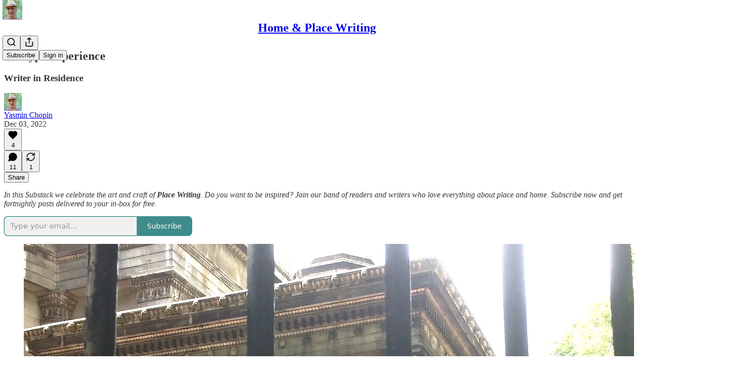

--- FILE ---
content_type: application/javascript
request_url: https://substackcdn.com/bundle/static/js/4744.6954ca98.js
body_size: 9170
content:
"use strict";(self.webpackChunksubstack=self.webpackChunksubstack||[]).push([["4744"],{71036:function(e,t,i){i.d(t,{A:()=>n});let n={content:"content-JGN4ux",open:"open-zZMbkU",close:"close-KnhLUu"}},14444:function(e,t,i){i.d(t,{A:()=>n});let n={inlineContainer:"inlineContainer-FbhgTi",container:"container-ORd8N2"}},48028:function(e,t,i){i.d(t,{I:()=>p});var n=i(69277),r=i(4006),a=i(38390),l=i(32485),o=i.n(l),s=i(17402),c=i(84014),u=i(11510),d=i(18359);let p=(0,s.forwardRef)((e,t)=>{let{children:i,className:l,fullscreenMobile:s,width:p,style:h,onClose:b,disableCloseOnBackdropClick:g,testId:f,initialFocus:m}=e,C=(0,u.Iu)(),v=C&&!s&&b;return(0,r.FD)(a.UC,{forceMount:!0,ref:t,"data-testid":f,className:o()(l,d.A.panel,C&&d.A.mobile,s&&d.A.fullscreenMobile),style:(0,n._)({width:C?void 0:p},h),onOpenAutoFocus:e=>{(null==m?void 0:m.current)&&(e.preventDefault(),m.current.focus())},onCloseAutoFocus:e=>{e.preventDefault()},onPointerDownOutside:e=>{e.preventDefault()},onEscapeKeyDown:e=>{g&&e.preventDefault()},children:[v&&(0,r.Y)(c.D,{close:b}),i]})});p.displayName="ModalPanel"},55734:function(e,t,i){i.d(t,{r:()=>h,p:()=>p});var n=i(4006),r=i(35426),a=i(32485),l=i.n(a),o=i(17402);let s="transition-vApOKl",c="mobile-v3F3YQ",u="from-yIK2iV",d="to-tgOjA4",p=e=>{let{children:t}=e;return(0,n.Y)(r.e.Child,{as:o.Fragment,enter:s,enterFrom:u,enterTo:d,leave:s,leaveFrom:d,leaveTo:u,children:t})},h=e=>{let{children:t}=e;return(0,n.Y)(r.e.Child,{as:o.Fragment,enter:l()(s,c),enterFrom:l()(u,c),enterTo:l()(d,c),leave:l()(s,c),leaveFrom:l()(d,c),leaveTo:l()(u,c),children:t})}},67250:function(e,t,i){i.d(t,{H:()=>a});var n=i(84605),r=i(67140);function a(e){let{value:t,format:i,currency:a,currencyIsMinorUnits:l}=e,{userLocale:o}=(0,n.GO)();return(0,r.V)(t,i,a,l,o)}},25851:function(e,t,i){i.d(t,{Q:()=>u});var n=i(69277),r=i(32641),a=i(4006),l=i(32485),o=i.n(l),s=i(33727),c=i(10996);function u(e){var{className:t}=e,i=(0,r._)(e,["className"]);return(0,a.Y)(c.e$,{children:(0,a.Y)(s.Z,(0,n._)({className:o()("panel-JHzhUT",t),shadow:"md",radius:"sm",sizing:"border-box",outline:"none",border:"detail",gap:2,zIndex:1},i))})}},4257:function(e,t,i){i.d(t,{u:()=>C});var n=i(69277),r=i(70408),a=i(4006),l=i(32485),o=i.n(l),s=i(66803),c=i(418),u=i(32641),d=i(97731);let p=e=>{var{fill:t="#FF6719"}=e,i=(0,u._)(e,["fill"]);return(0,a.FD)(d.A,(0,r._)((0,n._)({},i),{fill:t,name:"BestsellerBadgeIcon",svgParams:{viewBox:"0 0 40 40",height:40,width:40},children:[(0,a.Y)("path",{d:"M17.4385 1.2681C19.3988 0.456149 21.6012 0.45615 23.5615 1.2681L31.5807 4.58976C33.5409 5.40172 35.0983 6.95911 35.9102 8.91933L39.2319 16.9385C40.0439 18.8988 40.0439 21.1012 39.2319 23.0615L35.9102 31.0807C35.0983 33.0409 33.5409 34.5983 31.5807 35.4102L23.5615 38.7319C21.6012 39.5439 19.3988 39.5439 17.4385 38.7319L9.41933 35.4102C7.45911 34.5983 5.90171 33.0409 5.08976 31.0807L1.7681 23.0615C0.956149 21.1012 0.95615 18.8988 1.7681 16.9385L5.08976 8.91933C5.90172 6.95911 7.45911 5.40171 9.41933 4.58976L17.4385 1.2681Z",fill:t,stroke:"transparent"}),(0,a.Y)("path",{d:"M27.1666 15L17.9999 24.1667L13.8333 20",stroke:"white",strokeWidth:"4",strokeLinecap:"round",strokeLinejoin:"round"})]}))},h=e=>(0,a.FD)(d.A,(0,r._)((0,n._)({},e),{name:"BestsellerBadgeOutlineIcon",svgParams:{viewBox:"0 0 40 40",height:40,width:40},children:[(0,a.Y)("path",{d:"M17.8212 2.19198C19.5364 1.48152 21.4636 1.48152 23.1788 2.19198L31.198 5.51364C32.9132 6.2241 34.2759 7.58682 34.9864 9.30201L38.308 17.3212C39.0185 19.0364 39.0185 20.9636 38.308 22.6788L34.9864 30.698C34.2759 32.4132 32.9132 33.7759 31.198 34.4864L23.1788 37.808C21.4636 38.5185 19.5364 38.5185 17.8212 37.808L9.80201 34.4864C8.08682 33.7759 6.7241 32.4132 6.01364 30.698L2.69198 22.6788C1.98152 20.9636 1.98152 19.0364 2.69198 17.3212L6.01364 9.30201C6.7241 7.58682 8.08682 6.2241 9.80202 5.51364L17.8212 2.19198Z",stroke:"#FF6719",strokeWidth:"4",fill:"transparent"}),(0,a.Y)("path",{d:"M27.1666 15L17.9999 24.1667L13.8333 20",stroke:"#FF6719",strokeWidth:"4",strokeLinecap:"round",strokeLinejoin:"round"})]}));function b(e){var{colorFg:t="var(--color-fg)",colorBg:i="var(--color-bg)"}=e,l=(0,u._)(e,["colorFg","colorBg"]);return(0,a.FD)("svg",(0,r._)((0,n._)({width:"130",height:"130",viewBox:"0 0 130 130",fill:"none",xmlns:"http://www.w3.org/2000/svg"},l),{children:[(0,a.Y)("circle",{cx:"65",cy:"65",r:"65",fill:i}),(0,a.Y)("path",{d:"M67.5321 67.2143C62.0162 68.2532 54.1338 68.2193 47.1778 64.9205M62.2892 67.2143C61.2169 61.5215 61.2875 53.3079 64.9106 46.1935M62.2892 62.5387C67.8295 61.4951 75.7573 61.534 82.7358 64.8765M67.6643 62.5635C68.7424 68.2874 68.6652 76.5598 64.9832 83.7008M64.9106 46.1935C66.0867 43.8841 67.6371 41.6906 69.6443 39.7368C77.6175 31.5462 89.5811 30.9614 97.1218 32.3817C98.5421 39.9224 97.9573 51.886 89.7667 59.8592C87.6515 62.032 85.2556 63.6696 82.7358 64.8765M64.9106 46.1935C63.7346 43.8841 62.1841 41.6906 60.177 39.7368C52.2038 31.5462 40.2401 30.9614 32.6995 32.3817C31.2791 39.9224 31.8639 51.886 40.0546 59.8592C42.1955 62.0585 44.6242 63.7095 47.1778 64.9205M82.7358 64.8765C85.2556 66.0834 87.6515 67.7209 89.7667 69.8938C97.9573 77.8669 98.5421 89.8306 97.1218 97.3712C89.5811 98.7916 77.6175 98.2068 69.6443 90.0162C67.6781 88.1022 66.1502 85.9583 64.9832 83.7008M64.9832 83.7008C63.8145 85.9674 62.2826 88.12 60.3092 90.041C52.3361 98.2316 40.3724 98.8164 32.8317 97.3961C31.4114 89.8554 31.9962 77.8918 40.1868 69.9186C42.2908 67.7572 44.6726 66.1255 47.1778 64.9205",stroke:t,strokeWidth:"8.125",strokeLinejoin:"round"})]}))}function g(e){var{colorFg:t="var(--color-fg)",colorBg:i="var(--color-bg)"}=e,l=(0,u._)(e,["colorFg","colorBg"]);return(0,a.FD)("svg",(0,r._)((0,n._)({width:"130",height:"130",viewBox:"0 0 130 130",fill:"none",xmlns:"http://www.w3.org/2000/svg"},l),{children:[(0,a.Y)("circle",{cx:"65",cy:"65",r:"65",fill:i}),(0,a.Y)("path",{d:"M65.6465 68.0823C64.755 67.4734 63.829 66.7729 62.8971 65.9868M64.2878 62.7891C71.3916 62.5823 82.0308 64.7055 88.6659 72.6185M67.0615 62.7891C67.4781 63.9548 67.8607 65.2444 68.1794 66.6255M51.7343 46.2144C51.1193 45.9643 50.4867 45.7372 49.8361 45.5355C39.1879 41.9166 28.4388 46.7479 22.4627 51.3612C24.5858 58.6061 30.4423 68.8328 41.184 72.1639C41.6837 72.3338 42.1837 72.485 42.6834 72.6185M51.7343 46.2144C51.6666 45.4392 51.6364 44.6504 51.6472 43.8489C51.4959 32.6036 59.4123 23.8735 65.6465 19.6155C71.8808 23.8735 79.7972 32.6036 79.646 43.8489C79.6568 44.6586 79.6259 45.4553 79.5568 46.2382M51.7343 46.2144C52.4801 54.7605 57.7774 61.6677 62.8971 65.9868M79.5568 46.2382C80.19 45.9786 80.842 45.7436 81.5131 45.5355C92.1613 41.9166 102.91 46.7479 108.887 51.3612C106.763 58.6061 100.907 68.8328 90.1652 72.1639C89.6655 72.3338 89.1656 72.485 88.6659 72.6185M79.5568 46.2382C70.2171 50.0661 64.9642 59.225 62.8971 65.9868M88.6659 72.6185C89.0793 73.1115 89.4771 73.6269 89.8576 74.1657C96.5898 83.1744 95.3167 94.8904 92.7758 102C85.2294 102.219 73.6935 99.8095 67.2061 90.6229C66.6404 89.866 66.1313 89.0899 65.6746 88.2991M65.6746 88.2991C65.218 89.0899 64.7089 89.866 64.1432 90.6229C57.6557 99.8095 46.1198 102.219 38.5734 102C36.0326 94.8904 34.7595 83.1744 41.4917 74.1657C41.8722 73.6269 42.27 73.1115 42.6834 72.6185M65.6746 88.2991C69.7614 81.2212 69.6413 72.9599 68.1794 66.6255M42.6834 72.6185C47.2593 73.8412 51.8116 73.5781 55.9533 72.5175C60.7962 71.2773 65.0778 68.9466 68.1794 66.6255",stroke:t,strokeWidth:"8.125",strokeLinejoin:"round"})]}))}function f(e){var{colorFg:t="var(--color-fg)",colorBg:i="var(--color-bg)"}=e,l=(0,u._)(e,["colorFg","colorBg"]);return(0,a.FD)("svg",(0,r._)((0,n._)({width:"130",height:"130",viewBox:"0 0 130 130",fill:"none",xmlns:"http://www.w3.org/2000/svg"},l),{children:[(0,a.Y)("circle",{cx:"65",cy:"65",r:"65",fill:i}),(0,a.Y)("path",{d:"M65.8178 64.6615C59.9506 60.6715 52.6124 52.4902 52.7548 41.9528C52.7384 40.736 52.8216 39.5508 52.9909 38.3997M66.0797 65.3154C66.0986 65.348 66.1175 65.3807 66.1364 65.4136M65.8178 64.9992C65.2916 57.9443 67.0684 47.0438 75.4306 40.5834C76.5227 39.6919 77.666 38.9317 78.8438 38.2886M65.8179 64.9714C59.0286 67.0571 47.9603 67.7662 39.7687 61.0927C38.7178 60.2825 37.7706 59.4023 36.9188 58.4683M78.8438 38.2886C86.4928 34.1121 95.5904 34.8762 101.476 36.6775C101.936 42.8428 100.637 51.9448 94.721 58.454M78.8438 38.2886C77.469 29.525 70.9858 22.7599 65.8178 19.2455C60.628 22.7748 54.2874 29.5822 52.9909 38.3997M94.721 58.454C102.977 61.7257 108.166 69.4216 110.455 75.2094C105.819 79.488 97.6558 84.2461 88.6667 83.497M94.721 58.454C93.5875 58.0047 92.3961 57.6389 91.1466 57.3729C80.8595 54.8929 71.1285 60.1901 65.9175 64.9992C63.3212 71.5843 56.9757 80.641 46.6277 82.8553C45.4029 83.1519 44.1868 83.3366 42.9859 83.4236M88.6667 83.497C91.263 91.9728 88.4537 100.827 85.333 106.224C79.3164 105.319 70.9133 102.147 65.8177 95.2545M88.6667 83.497C88.3139 82.3454 87.8614 81.2007 87.2962 80.0726C82.9565 70.7934 73.1343 66.6144 66.1364 65.4136M65.8177 95.2545C60.7294 102.153 52.3292 105.334 46.3133 106.246C43.1749 100.83 40.3466 91.9318 42.9859 83.4236M65.8177 95.2545C66.6706 94.0981 67.4304 92.8373 68.0704 91.4651C72.7599 82.0801 69.6643 71.5554 66.1364 65.4136M42.9859 83.4236C34.1027 84.0672 26.05 79.3694 21.4552 75.1378C23.7146 69.4071 28.8135 61.8041 36.9188 58.4683M36.9188 58.4683C30.987 51.9645 29.6766 42.8564 30.1303 36.6869C36.072 34.8616 45.2909 34.0906 52.9909 38.3997",stroke:t,strokeWidth:"8.125",strokeLinejoin:"round"})]}))}let m={xs:12,sm:16,md:18,lg:24,xl:40,"2xl":132};function C(e){let{size:t,isStatic:i,badge:l}=e,u=m[t];if("bestseller"===l.type){if(!l.tier)return null;let e={height:u,isStatic:i};if(100===l.tier)return(0,a.Y)(h,(0,n._)({},e));let t=1e4===l.tier?"var(--color-accent-fg-purple)":void 0;return(0,a.Y)(p,(0,r._)((0,n._)({},e),{fill:t}))}if("subscriber"===l.type){if(!l.tier)return null;let e={width:u,height:u,className:o()("subscriberBadge-Lpjxjx",l.accent_colors&&"isSubscriber-JdH2KX")};return 1===l.tier?(0,a.Y)(b,(0,n._)({},e)):5===l.tier?(0,a.Y)(g,(0,n._)({},e)):(0,a.Y)(f,(0,n._)({},e))}return"vip"===l.type?(0,a.Y)(s.A,{size:u,stroke:"var(--color-fg-primary)"}):(0,a.Y)(c.A,{size:u,stroke:"var(--color-fg-primary)"})}},79107:function(e,t,i){i.d(t,{w:()=>u});var n=i(4006),r=i(17028),a=i(81203),l=i(75303),o=i(24777),s=i(92636),c=i(57324);function u(e){let{subscription:t={},publicationUser:i={},publication:u,type:h,onVisibilityChange:b,visibility:g}=e,f=g?"public"===g:"writes"===h?i.public:"public"===t.visibility;return(0,n.FD)(d,{children:[(0,n.Y)(l.AE,{href:(0,s.yR)((0,s.$_)(u),{utm_source:c.VU.editProfileVisibility}),target:"_blank",rel:"noopener noreferrer",children:(0,n.FD)(p,{children:[(0,n.Y)(a.Nq,{size:32,pub:u}),u&&(0,n.Y)(r.EY.B4,{weight:"semibold",ellipsis:!0,children:u.name})]})}),(0,n.Y)(o.d,{checked:f,onChange:e=>{b({type:h,publicationUser:i,subscription:t,visibility:e?"public":"private"})}})]})}let d=(0,l.I4)({display:"flex",gap:12,padding:8,justifyContent:"start",alignItems:"center",minWidth:0}),p=(0,l.I4)({display:"flex",gap:12,justifyContent:"start",alignItems:"center",flex:"grow",minWidth:0})},60782:function(e,t,i){i.d(t,{a:()=>m});var n=i(69277),r=i(70408),a=i(4006),l=i(6498),o=i.n(l),s=i(17402),c=i(86500),u=i(94729),d=i(68349),p=i(17028),h=i(16074),b=i(67250),g=i(79107),f=i(32848);function m(e){let{result:t}=(0,f.n7)();return t?(0,a.Y)(C,(0,r._)((0,n._)({},e),{result:t})):null}function C(e){let{result:t,onChange:i}=e,{refetchPublication:l,updateSubscriptions:m}=(0,f.n7)(),[C,v]=(0,s.useState)(()=>{let{publicationMap:e,publicationUserMap:i}=t;return null==t?void 0:t.subscriptions.filter(e=>!i.get(e.publication_id)).map(t=>(0,r._)((0,n._)({},t),{pub:e.get(t.publication_id),publication:e.get(t.publication_id)})).sort((e,t)=>{var i,n,r,a;return(null!=(r=null==(i=e.publication)?void 0:i.name)?r:"").localeCompare(null!=(a=null==(n=t.publication)?void 0:n.name)?a:"")})}),[Y,y]=(0,s.useMemo)(()=>o()(C,e=>"subscribed"===e.membership_state),[C]),w=C.some(e=>"private"===e.visibility),F=C.some(e=>"public"===e.visibility),[_,D]=(0,s.useState)(6);(0,s.useEffect)(()=>{D(null)},[]);let B=async e=>{let t=C.map(t=>(0,r._)((0,n._)({},t),{visibility:e}));null==i||i(t);let a=C.map(t=>({id:t.id,visibility:e}));(0,c.u4)(c.qY.PROFILE_EDITED,{type:"visibility_toggled_all",for:"reads",count:a.length,newVisibility:e}),v(t);try{await (0,u.x6)("/api/v1/subscription/visibilities/all",{method:"POST",json:{visibility:e}})}catch(e){}let l=await caches.open("api-cache");await l.delete("/api/v1/subscriptions"),m(t)},I=async e=>{let{subscription:t,visibility:a}=e,o=C.map(e=>e.id===t.id?(0,r._)((0,n._)({},e),{visibility:a}):e);null==i||i(o),v(o),(0,c.u4)(c.qY.PROFILE_EDITED,{type:"read_visibility_toggled",visibility:a});try{await (0,u.x6)("/api/v1/subscription/".concat(t.id,"/visibility"),{method:"POST",json:{visibility:a}})}catch(e){alert((0,d.uX)(e))}let s=await caches.open("api-cache");await s.delete("/api/v1/subscriptions"),t.publication_id&&await l(t.publication_id)};return(0,a.FD)(p.VP,{gap:16,children:[C.length>1&&(0,a.FD)(p.fI,{gap:4,children:[(0,a.Y)(p.$n,{priority:"secondary",onClick:()=>B("private"),disabled:!F,flex:"grow",children:"Hide all"}),(0,a.Y)(p.$n,{priority:"secondary",onClick:()=>B("public"),disabled:!w,flex:"grow",children:"Make all public"})]}),(0,a.FD)(p.VP,{className:"subscriptionsStack-t2l8yv",overflowY:"auto",border:"detail",radius:"md",padding:8,gap:16,children:[Y.length>0&&(0,a.FD)(p.VP,{gap:8,paddingTop:4,children:[(0,a.FD)(p.EY.Meta,{color:"secondary",paddingX:8,children:[(0,a.Y)(b.H,{format:"number",value:Y.length})," ","paid subscriptions"]}),(null!=_?Y.slice(0,_):Y).map(e=>(0,a.Y)(g.w,{type:"reads",subscription:e,publication:e.publication,onVisibilityChange:I},e.id))]}),Y.length>0&&y.length>0&&(0,a.Y)(h.c,{}),y.length>0&&(0,a.FD)(p.VP,{gap:8,paddingTop:4,children:[(0,a.Y)(p.EY.Meta,{color:"secondary",paddingX:8,children:"Free subscriptions"}),(null!=_?y.slice(0,_):y).map(e=>(0,a.Y)(g.w,{type:"reads",subscription:e,publication:e.publication,onVisibilityChange:I},e.id))]})]})]})}},62252:function(e,t,i){i.d(t,{q:()=>X});var n=i(69277),r=i(70408),a=i(79785),l=i(4006),o=i(38314),s=i(67535),c=i(60250),u=i(54718),d=i(87677),p=i(17402),h=i(84605),b=i(46271),g=i(86500),f=i(99662),m=i(31392),C=i(12501),v=i(17028),Y=i(3443),y=i(88774),w=i(67250),F=i(25851),_=i(81203),D=i(4257),B=i(67140),I=i(16993),k=i(60782);function M(e){let{isOpen:t,onClose:i}=e,{iString:n}=(0,h.GO)();return(0,l.FD)(I.aF,{isOpen:t,onClose:i,children:[(0,l.Y)(I.rQ,{title:n("Subscription visibility"),description:n("Control which of your subscriptions appear on your profile"),showClose:!0,onClose:i}),(0,l.Y)(I.cw,{children:(0,l.Y)(k.a,{})})]})}var N=i(76528),P=i(52801),x=i(55298),S=i(92636),E=i(28700),V=i(49807),L=i(98949);let A={userStatusPopoverContent:"userStatusPopoverContent-Dq9jUa",subscriptionItem:"subscriptionItem-Fianmj",subscriptionContext:"subscriptionContext-TxZ2tf",secondaryBadgeButton:"secondaryBadgeButton-ZKuuU3",currentPublicationBar:"currentPublicationBar-xMtV6t",moreButton:"moreButton-T3omhQ",badgeAnimation:"badgeAnimation-K_JAim",backButton:"backButton-B6X90Z"};function O(){let e=(0,a._)([""," has hundreds of paid subscriptions"]);return O=function(){return e},e}function z(){let e=(0,a._)([""," has thousands of paid subscriptions"]);return z=function(){return e},e}function U(){let e=(0,a._)([""," has tens of thousands of paid subscriptions"]);return U=function(){return e},e}function T(){let e=(0,a._)(["#"," Rising in ",""]);return T=function(){return e},e}function j(){let e=(0,a._)(["#"," in ",""]);return j=function(){return e},e}function K(){let e=(0,a._)([""," is a Substack Bestseller"]);return K=function(){return e},e}function R(){let e=(0,a._)([""," paid subscriptions"]);return R=function(){return e},e}function X(e){let{userId:t,badge:i,hideViewProfileButton:a=!1,children:c}=e,u=function(){let[e,t]=(0,p.useState)(!1);return{open:()=>t(!0),element:(0,l.Y)(M,{isOpen:e,onClose:()=>t(!1)})}}(),[d,h]=(0,p.useState)(()=>"subscriber"===i.type?(0,r._)((0,n._)({},i),{color:null}):i),[b,m]=(0,p.useState)(!1),[C,y]=(0,p.useState)(!1),{refs:w,floatingStyles:_,context:D,update:B}=(0,o.we)({open:b,onOpenChange:m,middleware:[(0,s.RK)(),(0,s.BN)()]}),I=(0,o.Mk)(D,{mouseOnly:!0,delay:{open:500,close:250}}),{getReferenceProps:k,getFloatingProps:P}=(0,o.bv)([I,(0,o.s9)(D,{ancestorScroll:!0})]),{isMounted:x,styles:S}=(0,Y.g)(D),{userStatus:E}=(e=>{let{userId:t,shouldFetch:i}=e,n=(0,N.OU)("/api/v1/user_status/".concat(t),{auto:!!(i&&t),deps:[i,t]});return t?{userStatus:n.data,isLoading:n.isLoading}:{userStatus:null,isLoading:!1}})({shouldFetch:!!(t&&b),userId:t});if(es({badge:i,shouldPreload:C}),(0,p.useEffect)(()=>{b&&E&&(0,g.u4)(g.qY.USER_CREDENTIAL_DRAWER_OPENED,{userId:t})},[b,E]),(0,L.Fr)()||(0,f.y)())return(0,l.Y)(l.FK,{children:c});let V=k();return(0,l.FD)(v.fI,(0,r._)((0,n._)({ref:w.setReference,onClick:e=>{e.stopPropagation()}},V),{onMouseEnter:e=>{y(!0),"function"==typeof(null==V?void 0:V.onMouseEnter)&&V.onMouseEnter(e)},children:[c,u.element,E&&x&&(0,l.Y)(o.XF,{children:(0,l.Y)(v.az,(0,r._)((0,n._)({style:(0,r._)((0,n._)({},_),{zIndex:v.iC}),ref:w.setFloating},P()),{children:(0,l.Y)(F.Q,{style:S,children:(0,l.Y)(W,{userId:t,badge:d,onChangeBadge:e=>{h(e),B()},hideViewProfileButton:a,userStatus:E,onEditSubscriptions:u.open})})}))})]}))}function W(e){let{userId:t,badge:i,hideViewProfileButton:n=!1,userStatus:r,onChangeBadge:a,onEditSubscriptions:o}=e;switch(i.type){case"bestseller":return(0,l.Y)(H,{badge:i,userId:t,hideViewProfileButton:n,userStatus:r,onChangeBadge:a});case"subscriber":return(0,l.Y)(G,{badge:i,userId:t,hideViewProfileButton:n,userStatus:r,onChangeBadge:a,onEditSubscriptions:o});case"unverified":return(0,l.Y)($,{badge:i,userId:t,hideViewProfileButton:n,userStatus:r});case"vip":return(0,l.Y)(Z,{badge:i,userId:t,hideViewProfileButton:n,userStatus:r,onChangeBadge:a});default:return(0,l.Y)(l.FK,{})}}function H(e){let{badge:t,userId:i,hideViewProfileButton:n=!1,userStatus:r,onChangeBadge:a}=e,{iString:o,iTemplate:s}=(0,h.GO)(),c=!!(null==r?void 0:r.leaderboardStatus),u=t.tier,d=r.leaderboardStatus?"trending"===r.leaderboardStatus.ranking?s(T(),null==r?void 0:r.leaderboardStatus.rank,null==r?void 0:r.leaderboardStatus.label):s(j(),null==r?void 0:r.leaderboardStatus.rank,null==r?void 0:r.leaderboardStatus.label):"",p=(()=>{switch(u){case 100:return c?o("with hundreds of paid subscribers"):r.userName?s(O(),r.userName):o("Hundreds of paid subscriptions");case 1e3:return c?o("with thousands of paid subscribers"):r.userName?s(z(),r.userName):o("Thousands of paid subscriptions");case 1e4:return c?o("with tens of thousands of paid subscribers"):r.userName?s(U(),r.userName):o("Tens of thousands of paid subscriptions");default:return""}})(),{subscriptionCount:b}=q(r),{userName:g}=r,f=g?s(K(),g):o("Substack Bestseller");return(0,l.FD)(J,{children:[(0,l.FD)(v.VP,{gap:4,children:[(0,l.Y)(ee,{badge:t,title:f}),(0,l.Y)(v.VP,{paddingX:16,children:(null==r?void 0:r.leaderboardStatus)?(0,l.FD)(v.EY.B4,{color:"secondary",textAlign:"center",translated:!0,children:[I18N.p(null==r?void 0:r.leaderboardStatus.publicationName)," is"," ",(0,l.Y)(v.Yq,{href:(0,V.Rtp)({categoryId:null==r?void 0:r.leaderboardStatus.categoryId,ranking:null==r?void 0:r.leaderboardStatus.ranking}),color:"accent",children:I18N.p(d)})," ",I18N.p(p)]}):(0,l.Y)(v.EY.B4,{color:"secondary",textAlign:"center",children:p})})]}),(0,l.FD)(Q,{children:[(null==r?void 0:r.secondaryBadge)&&(0,l.Y)(en,{badge:r.secondaryBadge,count:b,onChangeBadge:a}),i&&!n&&(0,l.Y)(ei,{userId:i,userName:null==r?void 0:r.userName})]})]})}function q(e){var t,i;let{currentPublicationSubscription:n}=e,r=(null==e?void 0:e.subscriptions.length)+ +!!n;return{subscriptionCount:r,hiddenSubscriptionsCount:null!=(t=null==e?void 0:e.subscriptions.filter(e=>"hidden"===e.visibility).length)?t:0,subscriptions:null!=(i=null==e?void 0:e.subscriptions.filter(e=>"public"===e.visibility))?i:[]}}function G(e){var t;let{badge:i,userId:n,hideViewProfileButton:r=!1,userStatus:a,onChangeBadge:o,onEditSubscriptions:s}=e,{primaryBadge:d,secondaryBadge:p,currentPublicationSubscription:g,userName:f}=a,{iString:m,iTemplate:C}=(0,h.GO)(),Y=(0,b.Jd)(),{subscriptionCount:F,hiddenSubscriptionsCount:D,subscriptions:I}=q(a),k=function(e){let t=4,i=72,n=14,r="sm";for(let a=0;a<1e3;a++){let a=Math.ceil(e/t);if(a*i+n*(a-1)<300)return{columns:t,size:i,gap:n,radius:r};n>4&&(n-=2),(i=Math.floor((343-n*((t+=1)-1))/t))<=30&&(r="xs")}throw Error("No possible size")}((null!=F?F:0)-D+ +(D>0));return(0,l.FD)(J,{children:[(0,l.FD)(v.VP,{gap:20,children:[(0,l.FD)(v.VP,{children:[(0,l.Y)(ea,{badge:i}),p&&d&&(0,l.Y)(v.K0,{className:A.backButton,position:"absolute","aria-label":"back",priority:"secondary",onClick:()=>o(d),rounded:!0,size:"sm",children:(0,l.Y)(c.A,{})}),n===(null==Y?void 0:Y.id)&&(0,l.Y)(y.W1,{trigger:(0,l.Y)(v.K0,{priority:"secondary",rounded:!0,size:"sm",position:"absolute",className:A.moreButton,children:(0,l.Y)(u.A,{})}),strategy:"absolute",children:(0,l.Y)(y.Dr,{onClick:s,children:m("Edit subscription visibility")})})]}),(0,l.FD)(v.EY.H4,{textAlign:"center",paddingX:16,children:[null!=f?f:"User"," ",(0,l.Y)(v.az,{as:"span",fontStyle:"italic",children:"subscribes"}),"."]})]}),(0,l.Y)(Q,{children:(0,l.FD)(v.VP,{gap:8,children:[(0,l.FD)(v.VP,{gap:12,paddingY:8,children:[(0,l.Y)(v.EY.Meta,{alignSelf:"start",children:F?1===F?m("1 paid subscription"):C(R(),(0,B.V)(F,"number")):m("Paid subscriptions")}),g&&(0,l.Y)(er,{subscription:g}),(0,l.Y)(v.fI,{display:"grid",justifyContent:"space-between",style:{gridTemplateColumns:"repeat(".concat(k.columns,", ").concat(k.size,"px)"),rowGap:k.gap},children:(0,l.FD)(l.FK,{children:[I.map(e=>(0,l.FD)(v.VP,{className:A.subscriptionItem,alignItems:"center",gap:4,style:{width:k.size},children:[(0,l.Y)(_.wg,{size:k.size,logoUrl:e.logoUrl,publicationName:e.publicationName,radius:k.radius,href:e.primaryUserId?(0,E.dt)(e.primaryUserId):(0,S.$_)({subdomain:e.subdomain}),frame:e.isFounding&&k.size>40?"accent-fg-purple":void 0}),(0,l.Y)(v.EY.B4,{className:A.subscriptionContext,children:e.timeFrameString})]},e.publicationId)),D>0&&(0,l.FD)(v.VP,{className:A.subscriptionItem,alignItems:"center",gap:4,children:[(0,l.Y)(v.VP,{className:A.subscriptionItemPubAvatar,bg:"elevated-secondary",justifyContent:"center",alignItems:"center",sizing:"border-box",radius:k.radius,style:{width:k.size,height:k.size},children:(0,l.Y)(v.EY.B2,{weight:"semibold",color:"secondary",children:(0,l.Y)(w.H,{value:D,format:"number"})})}),(0,l.Y)(v.EY.B4,{className:A.subscriptionContext,children:m("Private")})]})]})})]}),n&&!r&&(0,l.Y)(v.$n,{href:(0,E.rf)(n,null!=(t=null==a?void 0:a.userName)?t:null),priority:"secondary",children:m("View profile")})]})})]})}function $(e){let{badge:t,userId:i,hideViewProfileButton:n=!1,userStatus:r}=e,{iString:a}=(0,h.GO)(),o=(0,b.Jd)(),s=(null==o?void 0:o.id)===i,{userName:c}=r,u=c?"".concat(c,"*"):a("Unverified user");return(0,l.FD)(J,{children:[(0,l.FD)(v.VP,{gap:4,children:[(0,l.Y)(ee,{badge:t,title:u}),(0,l.Y)(v.EY.B4,{textAlign:"center",paddingX:16,children:a("*This account has no verified phone number or paid subscriptions")})]}),(0,l.Y)(Q,{children:(0,l.FD)(v.VP,{gap:8,children:[s&&(0,l.Y)(v.$n,{priority:"secondary",href:(0,x.wH)(),children:a("Verify in the Substack app")}),!n&&(0,l.Y)(ei,{userId:i,userName:null==r?void 0:r.userName,priority:s?"tertiary":"secondary"})]})})]})}function Z(e){let{badge:t,userId:i,hideViewProfileButton:n=!1,userStatus:r,onChangeBadge:a}=e,{iString:o}=(0,h.GO)(),{userName:s}=r,c=null!=s?s:o("Verified creator"),{subscriptionCount:u}=q(r);return(0,l.FD)(J,{children:[(0,l.FD)(v.VP,{gap:4,children:[(0,l.Y)(ee,{badge:t,title:c}),(0,l.FD)(v.EY.B4,{textAlign:"center",translated:!0,paddingX:16,children:[(0,l.Y)(v.Yq,{href:t.url,color:"accent",target:"_blank",rel:"noopener noreferrer",children:I18N.p(t.handle)})," ","on ",I18N.p(t.service)]})]}),(0,l.FD)(Q,{children:[r.secondaryBadge&&(0,l.Y)(en,{badge:r.secondaryBadge,count:u,onChangeBadge:a}),i&&!n&&(0,l.Y)(ei,{userId:i,userName:null==r?void 0:r.userName})]})]})}function J(e){let{children:t}=e;return(0,l.Y)(v.VP,{gap:20,paddingY:16,className:A.userStatusPopoverContent,children:t})}let Q=(0,v.I4)({display:"flex",direction:"column",gap:20,paddingX:16});function ee(e){let{badge:t,title:i}=e;return(0,l.FD)(v.VP,{gap:20,children:[(0,l.Y)(ea,{badge:t}),(0,l.Y)(v.EY.H4,{textAlign:"center",paddingX:16,children:i})]})}function et(){let{auto:e=!0}=arguments.length>0&&void 0!==arguments[0]?arguments[0]:{},{result:t}=(0,C.qK)(()=>i.e("66860").then(i.bind(i,91463)).then(e=>e.DotLottieReact),[],{auto:e});return t}function ei(e){let{userId:t,userName:i,priority:n="secondary"}=e,{iString:r}=(0,h.GO)();return(0,l.Y)(v.$n,{href:(0,E.rf)(t,i),priority:n,children:r("View profile")})}function en(e){let{badge:t,count:i,onChangeBadge:n}=e;return(0,l.FD)(l.FK,{children:[(0,l.Y)(v.cG,{}),(0,l.FD)(v.Nm,{resetCss:!0,className:A.secondaryBadgeButton,display:"flex",alignItems:"center",justifyContent:"space-between",onClick:()=>n(t),bg:"primary-hover",padding:8,pullX:8,pullY:8,radius:"md",children:[(0,l.FD)(v.fI,{gap:8,alignItems:"center",children:[(0,l.Y)(D.u,{size:"xl",badge:t}),(0,l.FD)(v.EY.B4,{weight:"semibold",textAlign:"center",translated:!0,children:[(0,l.Y)(w.H,{format:"number",value:i})," paid subscriptions"]})]}),(0,l.Y)(d.A,{size:24})]})]})}function er(e){let{subscription:t}=e,i=t.accentColors;return(0,l.FD)(v.fI,{className:A.currentPublicationBar,gap:12,padding:16,radius:"md",style:i?{"--bg":(0,P.O)(i.primary),"--bg-hover":(0,P.O)(i.primary_hover),"--fg":(0,P.O)(i.contrast)}:void 0,alignItems:"start",children:[(0,l.Y)(_.wg,{className:(0,v.iF)({shadow:"md"}),size:48,logoUrl:t.logoUrl,publicationName:t.publicationName,radius:"md",href:t.primaryUserId?(0,E.dt)(t.primaryUserId):(0,S.$_)({subdomain:t.subdomain})}),(0,l.FD)(v.VP,{gap:4,children:[t.isFounding?(0,l.FD)(v.EY.B2,{weight:"semibold",translated:!0,children:["Founding subscriber to ",I18N.p(t.publicationName)]}):(0,l.FD)(v.EY.B2,{weight:"semibold",translated:!0,children:["Paid subscriber to ",I18N.p(t.publicationName)]}),(0,l.Y)(v.EY.B3,{children:t.timeFrameString})]})]})}function ea(e){let{badge:t}=e,i=et(),n=el(t),r=es({badge:t,shouldPreload:!0}).result;return i&&n&&r?(0,l.Y)(v.fI,{justifyContent:"center",children:(0,l.Y)(i,{className:A.badgeAnimation,data:r,autoplay:!0,width:343,height:150,renderConfig:{devicePixelRatio:4}})}):(0,l.Y)(v.fI,{style:{height:150}})}function el(e){var t;let i=(0,m.Ut)(),n=function(e){switch(e.type){case"vip":return"/vip";case"bestseller":return"/".concat(e.type,"/").concat(e.tier);case"subscriber":{let t;switch(e.tier){case 1:t=1;break;case 5:t=2;break;case 10:t=3}return"/".concat(e.type,"/").concat(t)}default:return null}}(e);return n?(t="/static/lottie/user_status_animation".concat(n,"/").concat(i,".lottie")).startsWith("//")||!t.startsWith("/")?(console.warn("cdnify called on non-path string ".concat(t)),t):"".concat(S.w4).concat(t):null}let eo=new Map;function es(e){let{badge:t,shouldPreload:i}=e;et({auto:i});let n=el(t);return(0,C.qK)(async()=>{if(!n)return new ArrayBuffer;let e=eo.get(n);if(e)return e;let t=await fetch(null!=n?n:"",{cache:"force-cache",credentials:"omit"}).then(e=>e.arrayBuffer());return eo.set(n,t),t},[n,i],{auto:!!n&&i,initialResult:n?eo.get(n):void 0})}}}]);

--- FILE ---
content_type: application/javascript
request_url: https://substackcdn.com/bundle/static/js/28946.7a87460a.js
body_size: 5003
content:
"use strict";(self.webpackChunksubstack=self.webpackChunksubstack||[]).push([["28946"],{80091:function(t,i,n){n.d(i,{A:()=>o});let o={root:"root-ucpVJn",body:"body-jGeEt1",notification:"notification-b9qGkd",notificationLink:"notificationLink-rDP8uH",unread:"unread-AruKAY",fade:"fade-npSoRY",container:"container-fAsBOm",notificationBody:"notificationBody-cUSeWx",contentPreview:"contentPreview-V4toqH",pubLogo:"pubLogo-ZldChR",nowrap:"nowrap-RZld7s",avatarContainer:"avatarContainer-NSgupN",avatar:"avatar-Uess_4",reactionBadge:"reactionBadge-n60sD8","notification-like":"notification-like-LlYc3X",notificationLike:"notification-like-LlYc3X","notification-live_stream":"notification-live_stream-iOAYg3",notificationLiveStream:"notification-live_stream-iOAYg3","notification-reply":"notification-reply-W0VnfZ",notificationReply:"notification-reply-W0VnfZ","notification-comment":"notification-comment-Ltsns9",notificationComment:"notification-comment-Ltsns9","notification-quote":"notification-quote-MdUxer",notificationQuote:"notification-quote-MdUxer","notification-milestone":"notification-milestone-ECGrOn",notificationMilestone:"notification-milestone-ECGrOn","notification-mention":"notification-mention-LCDYnb",notificationMention:"notification-mention-LCDYnb","notification-promotion":"notification-promotion-PLcLWg",notificationPromotion:"notification-promotion-PLcLWg","notification-restack":"notification-restack-RtxjJ6",notificationRestack:"notification-restack-RtxjJ6","notification-subscription":"notification-subscription-PA6ugg",notificationSubscription:"notification-subscription-PA6ugg","notification-paid_subscription":"notification-paid_subscription-zMY1RW",notificationPaidSubscription:"notification-paid_subscription-zMY1RW","notification-follow":"notification-follow-bLbVQ7",notificationFollow:"notification-follow-bLbVQ7",unreadBadge:"unreadBadge-zR7N5l",attachmentContainer:"attachmentContainer-wMVKS_"}},15995:function(t,i,n){n.d(i,{A:()=>o});let o={card:"card-dl7F8s"}},73912:function(t,i,n){n.d(i,{A:()=>c});var o=n(69277),e=n(70408),a=n(32641),C=n(4006),r=n(97731);let c=t=>{var{color:i="white"}=t,n=(0,a._)(t,["color"]);return(0,C.FD)(r.A,(0,e._)((0,o._)({},n),{name:"ActivityIconComment",svgParams:{height:20,width:20,stroke:"none",fill:i},children:[(0,C.Y)("path",{d:"M5.05844 17.4997C5.83117 17.4997 7.53247 16.7464 8.80519 15.8478C8.95455 15.7487 9.06494 15.7156 9.2013 15.7222C9.27273 15.7222 9.32468 15.7222 9.36364 15.7222C13.8182 15.7156 17.5 13.4823 17.5 9.52432C17.5 6.09498 14.1623 3.33301 10 3.33301C5.83766 3.33301 2.5 6.09498 2.5 9.52432C2.5 11.5595 3.63636 13.4624 5.75974 14.6452C5.92857 14.7377 5.96104 14.8368 5.88312 14.9888C5.48701 15.6694 4.92208 16.3301 4.66234 16.6671C4.30519 17.1098 4.51299 17.4997 5.05844 17.4997Z"})," "]}))}},36914:function(t,i,n){n.d(i,{A:()=>c});var o=n(69277),e=n(70408),a=n(32641),C=n(4006),r=n(97731);let c=t=>{var{color:i="white"}=t,n=(0,a._)(t,["color"]);return(0,C.Y)(r.A,(0,e._)((0,o._)({},n),{name:"ActivityIconFivePointedStar",svgParams:{height:20,width:20,stroke:"none",fill:i},children:(0,C.Y)("path",{d:"M10.4482 1.44544L9.99984 0.537121L9.55148 1.44544L7.09271 6.42665L1.59419 7.23034L0.592298 7.37678L1.31764 8.08326L5.29591 11.9581L4.35703 17.4322L4.18575 18.4309L5.08256 17.9593L9.99984 15.3733L14.9171 17.9593L15.8139 18.4309L15.6426 17.4322L14.7038 11.9581L18.682 8.08326L19.4074 7.37678L18.4055 7.23034L12.907 6.42665L10.4482 1.44544Z"})}))}},10091:function(t,i,n){n.d(i,{A:()=>c});var o=n(69277),e=n(70408),a=n(32641),C=n(4006),r=n(97731);let c=t=>{var{color:i="white"}=t,n=(0,a._)(t,["color"]);return(0,C.Y)(r.A,(0,e._)((0,o._)({},n),{name:"ActivityIconHeart",svgParams:{height:20,width:20,stroke:"none",fill:i},children:(0,C.Y)("path",{d:"M10.0037 17.0837C10.2162 17.0837 10.5239 16.9119 10.7951 16.7327C14.862 14.0442 17.5 10.8778 17.5 7.68153C17.5 4.85865 15.5801 2.91699 13.2132 2.91699C11.7404 2.91699 10.6485 3.74593 10.0037 4.97067C9.35882 3.7534 8.25965 2.91699 6.78676 2.91699C4.42721 2.91699 2.5 4.85865 2.5 7.68153C2.5 10.8778 5.13801 14.0442 9.20493 16.7327C9.47606 16.9119 9.79116 17.0837 10.0037 17.0837Z"})}))}},64949:function(t,i,n){n.d(i,{A:()=>c});var o=n(69277),e=n(70408),a=n(32641),C=n(4006),r=n(97731);let c=t=>{var{color:i="white"}=t,n=(0,a._)(t,["color"]);return(0,C.Y)(r.A,(0,e._)((0,o._)({},n),{name:"ActivityIconMention",svgParams:{height:20,width:20,stroke:i,strokeWidth:2,fill:"none"},children:(0,C.Y)("path",{d:"M12.8 7.19956V10.6996C12.8 11.2565 13.0213 11.7907 13.4151 12.1845C13.8089 12.5783 14.343 12.7996 14.9 12.7996C15.457 12.7996 15.9911 12.5783 16.3849 12.1845C16.7788 11.7907 17 11.2565 17 10.6996V9.99956C16.9999 8.41968 16.4654 6.8863 15.4833 5.64874C14.5012 4.41117 13.1294 3.54222 11.5908 3.18317C10.0523 2.82412 8.43756 2.99609 7.00915 3.67112C5.58074 4.34615 4.42268 5.48453 3.72329 6.90117C3.02389 8.31781 2.82428 9.92938 3.15692 11.4738C3.48956 13.0183 4.33489 14.4048 5.55545 15.4079C6.776 16.4111 8.30001 16.9718 9.87965 16.999C11.4593 17.0261 13.0017 16.5181 14.256 15.5576M12.8 9.99931C12.8 11.5457 11.5464 12.7993 10 12.7993C8.4536 12.7993 7.2 11.5457 7.2 9.99931C7.2 8.45292 8.4536 7.19931 10 7.19931C11.5464 7.19931 12.8 8.45292 12.8 9.99931Z",strokeLinecap:"round","stroke-linejoin":"round"})}))}},92409:function(t,i,n){n.d(i,{A:()=>c});var o=n(69277),e=n(70408),a=n(32641),C=n(4006),r=n(97731);let c=t=>{var{color:i="white"}=t,n=(0,a._)(t,["color"]);return(0,C.Y)(r.A,(0,e._)((0,o._)({},n),{name:"ActivityIconPaid",svgParams:{height:18,width:18,stroke:"transparent",strokeWidth:0,fill:i},children:(0,C.Y)("g",{transform:"translate(3, 0)",children:(0,C.Y)("path",{d:"M4.97803 15.2964C4.15771 15.2964 3.41797 15.1768 2.75879 14.9375C2.10449 14.7031 1.56006 14.3809 1.12549 13.9707C0.690918 13.5557 0.395508 13.0796 0.239258 12.5425C0.180664 12.3667 0.151367 12.2056 0.151367 12.0591C0.151367 11.7759 0.234375 11.5464 0.400391 11.3706C0.571289 11.1948 0.812988 11.1069 1.12549 11.1069C1.36475 11.1069 1.56494 11.1704 1.72607 11.2974C1.89209 11.4243 2.02637 11.6001 2.12891 11.8247C2.24121 12.2007 2.42432 12.5181 2.67822 12.7769C2.93213 13.0356 3.25195 13.2334 3.6377 13.3701C4.02832 13.5068 4.48486 13.5752 5.00732 13.5752C5.58838 13.5752 6.08887 13.502 6.50879 13.3555C6.93359 13.2041 7.2583 12.9868 7.48291 12.7036C7.70752 12.4204 7.81982 12.0762 7.81982 11.6709C7.81982 11.1484 7.63428 10.7432 7.26318 10.4551C6.89209 10.167 6.27197 9.92041 5.40283 9.71533L4.01123 9.40039C2.771 9.1123 1.84082 8.68262 1.2207 8.11133C0.605469 7.53516 0.297852 6.78076 0.297852 5.84814C0.297852 5.10596 0.498047 4.45898 0.898438 3.90723C1.29883 3.35059 1.85059 2.91846 2.55371 2.61084C3.25684 2.29834 4.0625 2.14209 4.9707 2.14209C5.76172 2.14209 6.47217 2.26172 7.10205 2.50098C7.73682 2.73535 8.26172 3.06006 8.67676 3.4751C9.0918 3.89014 9.37744 4.36377 9.53369 4.896C9.55811 4.97412 9.5752 5.05469 9.58496 5.1377C9.59961 5.21582 9.60693 5.29395 9.60693 5.37207C9.60693 5.63574 9.52393 5.84814 9.35791 6.00928C9.19189 6.16553 8.95996 6.24365 8.66211 6.24365C8.19824 6.24365 7.85889 6.01172 7.64404 5.54785C7.50732 5.18164 7.31689 4.87402 7.07275 4.625C6.82861 4.37598 6.53076 4.18799 6.1792 4.06104C5.83252 3.9292 5.43457 3.86328 4.98535 3.86328C4.42871 3.86328 3.95508 3.94385 3.56445 4.10498C3.17383 4.26611 2.87598 4.48584 2.6709 4.76416C2.4707 5.0376 2.37061 5.34277 2.37061 5.67969C2.37061 6.1582 2.55859 6.54883 2.93457 6.85156C3.31055 7.14941 3.88672 7.38623 4.66309 7.56201L6.05469 7.88428C7.36816 8.18701 8.33496 8.62402 8.95508 9.19531C9.5752 9.76172 9.88525 10.521 9.88525 11.4731C9.88525 12.2788 9.66797 12.9673 9.2334 13.5386C8.79883 14.1099 8.21045 14.5444 7.46826 14.8423C6.73096 15.145 5.90088 15.2964 4.97803 15.2964ZM4.99268 16.981C4.85107 16.981 4.73145 16.9321 4.63379 16.8345C4.54102 16.7368 4.49463 16.6147 4.49463 16.4683V0.984863C4.49463 0.838379 4.54102 0.716309 4.63379 0.618652C4.73145 0.520996 4.85107 0.472168 4.99268 0.472168C5.13916 0.472168 5.25879 0.520996 5.35156 0.618652C5.44922 0.716309 5.49805 0.838379 5.49805 0.984863V16.4683C5.49805 16.6147 5.44922 16.7368 5.35156 16.8345C5.25879 16.9321 5.13916 16.981 4.99268 16.981Z"})})}))}},95967:function(t,i,n){n.d(i,{A:()=>c});var o=n(69277),e=n(70408),a=n(32641),C=n(4006),r=n(97731);let c=t=>{var{color:i="white"}=t,n=(0,a._)(t,["color"]);return(0,C.Y)(r.A,(0,e._)((0,o._)({},n),{name:"ActivityIconPlus",svgParams:{height:20,width:20,stroke:i,strokeWidth:2,fill:"none"},children:(0,C.Y)("svg",{width:"20",height:"20",viewBox:"0 0 20 20",fill:"none",xmlns:"http://www.w3.org/2000/svg",children:(0,C.Y)("path",{d:"M9.99984 4.16699V10.0003M9.99984 10.0003V15.8337M9.99984 10.0003H4.1665M9.99984 10.0003H15.8332","stroke-linecap":"round","stroke-linejoin":"round"})})}))}},93747:function(t,i,n){n.d(i,{A:()=>c});var o=n(69277),e=n(70408),a=n(32641),C=n(4006),r=n(97731);let c=t=>{var{color:i="white"}=t,n=(0,a._)(t,["color"]);return(0,C.Y)(r.A,(0,e._)((0,o._)({},n),{name:"ActivityIconQuote",svgParams:{height:20,width:20,stroke:"none",fill:i},children:(0,C.Y)("path",{d:"M1 9.23131C1 9.89464 1.16311 10.5013 1.48932 11.0514C1.82136 11.6015 2.26699 12.0383 2.82621 12.3619C3.38544 12.6855 4.01165 12.8473 4.70485 12.8473C5.2 12.8473 5.67767 12.7556 6.13786 12.5722C6.60388 12.3889 7.01165 12.1084 7.36117 11.7309H7.58835C7.43689 12.2217 7.18058 12.6828 6.81942 13.1142C6.46408 13.5456 6.02427 13.9258 5.5 14.2548C4.98155 14.5784 4.40194 14.8238 3.76117 14.9909C3.63883 15.0233 3.53107 15.0584 3.43786 15.0961C3.34466 15.1285 3.27184 15.1635 3.21942 15.2013C3.14951 15.2444 3.09417 15.2983 3.0534 15.3631C3.01845 15.4224 3.00097 15.4952 3.00097 15.5815C3.00097 15.7325 3.05631 15.8538 3.16699 15.9455C3.27767 16.0372 3.4233 16.083 3.60388 16.083C3.73786 16.083 3.86602 16.0722 3.98835 16.0506C4.11068 16.0237 4.25922 15.9886 4.43398 15.9455C5.00485 15.7729 5.54078 15.541 6.04175 15.2498C6.54854 14.9586 7 14.6188 7.39612 14.2305C7.94951 13.6966 8.3835 13.0792 8.69806 12.3781C9.01845 11.677 9.17864 10.9058 9.17864 10.0645C9.17864 9.11537 8.98349 8.30912 8.5932 7.6458C8.20291 6.97708 7.68738 6.46745 7.0466 6.11691C6.41165 5.76097 5.71262 5.58301 4.94951 5.58301C4.19806 5.58301 3.52524 5.7448 2.93107 6.06837C2.33689 6.38655 1.86505 6.82068 1.51553 7.37076C1.17184 7.92084 1 8.54102 1 9.23131ZM10.8301 9.23131C10.8301 9.89464 10.9932 10.5013 11.3194 11.0514C11.6456 11.6015 12.0884 12.0383 12.6476 12.3619C13.2068 12.6855 13.833 12.8473 14.5262 12.8473C15.0214 12.8473 15.499 12.7556 15.9592 12.5722C16.4252 12.3889 16.8359 12.1084 17.1913 11.7309H17.4097C17.2641 12.2217 17.0107 12.6828 16.6495 13.1142C16.2883 13.5456 15.8456 13.9258 15.3214 14.2548C14.7971 14.5784 14.2146 14.8238 13.5738 14.9909C13.4515 15.0233 13.3437 15.0584 13.2505 15.0961C13.1631 15.1285 13.0932 15.1635 13.0408 15.2013C12.9709 15.2444 12.9155 15.2983 12.8748 15.3631C12.8398 15.4224 12.8223 15.4952 12.8223 15.5815C12.8223 15.7325 12.8777 15.8538 12.9883 15.9455C13.099 16.0372 13.2447 16.083 13.4252 16.083C13.565 16.083 13.6932 16.0722 13.8097 16.0506C13.932 16.0237 14.0777 15.9886 14.2466 15.9455C14.8233 15.7729 15.365 15.541 15.8718 15.2498C16.3786 14.9586 16.8272 14.6188 17.2175 14.2305C17.7709 13.6966 18.2049 13.0792 18.5194 12.3781C18.8398 11.677 19 10.9058 19 10.0645C19 9.11537 18.8049 8.30912 18.4146 7.6458C18.0301 6.97708 17.5175 6.46745 16.8767 6.11691C16.2359 5.76097 15.534 5.58301 14.7709 5.58301C14.0194 5.58301 13.3466 5.7448 12.7524 6.06837C12.1583 6.38655 11.6893 6.82068 11.3456 7.37076C11.0019 7.92084 10.8301 8.54102 10.8301 9.23131Z"})}))}},6403:function(t,i,n){n.d(i,{A:()=>c});var o=n(69277),e=n(70408),a=n(32641),C=n(4006),r=n(97731);let c=t=>{var{color:i="white"}=t,n=(0,a._)(t,["color"]);return(0,C.Y)(r.A,(0,e._)((0,o._)({},n),{name:"ActivityIconReply",svgParams:{height:20,width:20,stroke:"none",fill:i},children:(0,C.Y)("path",{d:"M9.46182 16.6663C10.0414 16.6663 10.4692 16.2266 10.4692 15.6309V13.1912H10.621C13.0497 13.1912 14.4986 13.9926 15.5129 15.9146C15.8096 16.4678 16.1546 16.6167 16.5616 16.6167C17.1136 16.6167 17.5 16.0706 17.5 15.0068C17.5 9.91457 15.2714 6.84365 10.621 6.84365H10.4692V4.40393C10.4692 3.80819 10.0414 3.33301 9.44802 3.33301C9.06164 3.33301 8.78565 3.49613 8.36477 3.89329L2.88638 9.12733C2.6104 9.39684 2.5 9.70889 2.5 9.99967C2.5 10.2763 2.6173 10.6096 2.88638 10.872L8.36477 16.1415C8.74425 16.5032 9.06164 16.6663 9.46182 16.6663Z"})}))}},56418:function(t,i,n){n.d(i,{A:()=>c});var o=n(69277),e=n(70408),a=n(32641),C=n(4006),r=n(97731);let c=t=>{var{color:i="white"}=t,n=(0,a._)(t,["color"]);return(0,C.Y)(r.A,(0,e._)((0,o._)({},n),{name:"ActivityIconRestack",svgParams:{height:20,width:20,stroke:i,strokeWidth:2,fill:"none"},children:(0,C.Y)("path",{d:"M16 3.33301V7.33301M16 7.33301H12M16 7.33301L14 5.53275C13.137 4.76089 12.0692 4.25519 10.9252 4.07666C9.7813 3.89812 8.61013 4.05436 7.55301 4.52654C6.49588 4.99873 5.59794 5.76668 4.9675 6.73778C4.33707 7.70887 4.00105 8.84163 4 9.99942M4 16.6663V12.6663M4 12.6663H8M4 12.6663L6 14.4663C6.86297 15.2382 7.93082 15.7439 9.07476 15.9224C10.2187 16.101 11.3899 15.9447 12.447 15.4725C13.5041 15.0004 14.4021 14.2324 15.0325 13.2613C15.6629 12.2902 15.9989 11.1575 16 9.99967",strokeLinecap:"round","stroke-linejoin":"round"})}))}},2791:function(t,i,n){n.d(i,{A:()=>c});var o=n(69277),e=n(70408),a=n(32641),C=n(4006),r=n(97731);let c=t=>{var{color:i="white"}=t,n=(0,a._)(t,["color"]);return(0,C.Y)(r.A,(0,e._)((0,o._)({},n),{name:"ActivityIconStar",svgParams:{height:20,width:20,stroke:"none",fill:i},children:(0,C.Y)("path",{d:"M10 18.0078C10.4235 18.0078 10.7623 17.6998 10.8239 17.2609C11.5322 12.1252 12.2483 11.4015 17.2223 10.8394C17.6689 10.7855 18 10.439 18 10.0078C18 9.57663 17.6689 9.23014 17.23 9.16854C12.2714 8.55257 11.6015 7.89039 10.8239 2.75468C10.7546 2.3158 10.4158 2.00781 10 2.00781C9.57652 2.00781 9.23773 2.3158 9.16843 2.75468C8.46006 7.89039 7.75168 8.61416 2.77767 9.16854C2.33109 9.22244 2 9.57663 2 10.0078C2 10.439 2.32339 10.7778 2.76997 10.8394C7.73629 11.5247 8.37536 12.1329 9.16843 17.2609C9.25313 17.7075 9.58422 18.0078 10 18.0078Z"})}))}},87458:function(t,i,n){n.d(i,{G:()=>e,x:()=>a});var o=n(82776);function e(t,i){var n;let e="live_stream"===i.type?3:2,a=t.filter(t=>{let{name:i}=t;return!!i}).slice(0,e),C=[],r=null!=(n=i.sender_count)?n:0,c=a.length>e||r>a.length;for(let t=0;t<Math.min(a.length,e);t++){let i=a[t],n=!c&&t===a.length-2||c&&t===a.length-1;C.push(i),(c||t!==a.length-1)&&C.push({value:n?" and ":", "})}if(c){let t=r-a.length;C.push({value:"".concat((0,o.pluralize)(t,a.length>0?"other":"user")," "),bold:!0})}return C}function a(t){return"number"==typeof(null==t?void 0:t.id)}}}]);